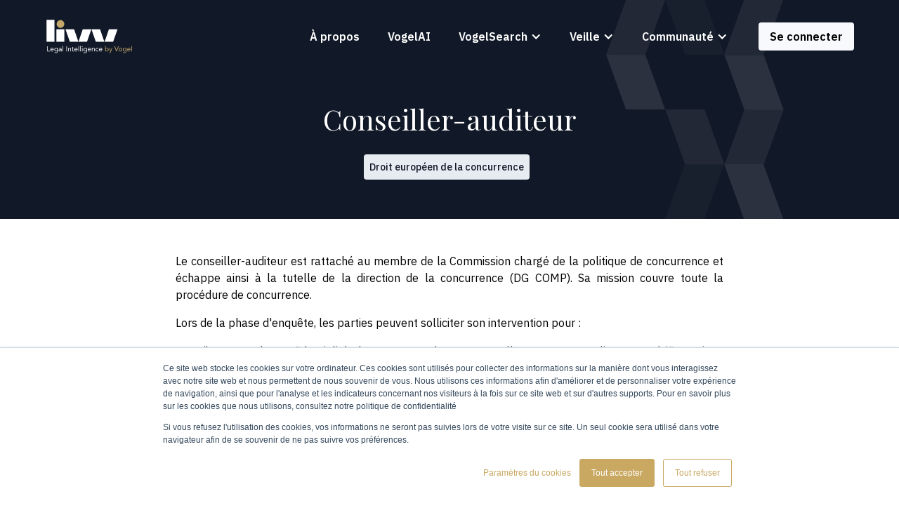

--- FILE ---
content_type: text/html
request_url: https://livv.eu/glossaire/conseiller-auditeur
body_size: 6148
content:
<!DOCTYPE html><!-- Last Published: Tue Dec 30 2025 08:48:40 GMT+0000 (Coordinated Universal Time) --><html data-wf-domain="livv.eu" data-wf-page="650010d8a78b443828ef9f86" data-wf-site="640aed03ba704402f14cf8ff" lang="fr" data-wf-collection="650010d7a78b443828ef9f1a" data-wf-item-slug="conseiller-auditeur"><head><meta charset="utf-8"/><title>Conseiller-auditeur | Droit européen de la concurrence</title><meta content="Le conseiller-auditeur est rattaché au membre de la Commission chargé de la politique de concurrence et échappe ainsi à la tutelle de la direction de la concurrence (DG COMP). Sa mission couvre toute la procédure de concurrence. Lors de la phase d&#x27;enquête, les parties peuvent solliciter son intervention pour : i) assurer la confidentialité des correspondance…" name="description"/><meta content="Conseiller-auditeur | Droit européen de la concurrence" property="og:title"/><meta content="Le conseiller-auditeur est rattaché au membre de la Commission chargé de la politique de concurrence et échappe ainsi à la tutelle de la direction de la concurrence (DG COMP). Sa mission couvre toute la procédure de concurrence. Lors de la phase d&#x27;enquête, les parties peuvent solliciter son intervention pour : i) assurer la confidentialité des correspondance…" property="og:description"/><meta content="Conseiller-auditeur | Droit européen de la concurrence" property="twitter:title"/><meta content="Le conseiller-auditeur est rattaché au membre de la Commission chargé de la politique de concurrence et échappe ainsi à la tutelle de la direction de la concurrence (DG COMP). Sa mission couvre toute la procédure de concurrence. Lors de la phase d&#x27;enquête, les parties peuvent solliciter son intervention pour : i) assurer la confidentialité des correspondance…" property="twitter:description"/><meta property="og:type" content="website"/><meta content="summary_large_image" name="twitter:card"/><meta content="width=device-width, initial-scale=1" name="viewport"/><meta content="FL4OjVF_ktNlx3-eai0Tuj7jjU2Oa728w-6wRFENR3k" name="google-site-verification"/><link href="https://cdn.prod.website-files.com/640aed03ba704402f14cf8ff/css/livv-site.webflow.shared.f2ce8e5f2.min.css" rel="stylesheet" type="text/css"/><link href="https://fonts.googleapis.com" rel="preconnect"/><link href="https://fonts.gstatic.com" rel="preconnect" crossorigin="anonymous"/><script src="https://ajax.googleapis.com/ajax/libs/webfont/1.6.26/webfont.js" type="text/javascript"></script><script type="text/javascript">WebFont.load({  google: {    families: ["IBM Plex Sans:regular,500,600,700","Playfair Display:regular"]  }});</script><script type="text/javascript">!function(o,c){var n=c.documentElement,t=" w-mod-";n.className+=t+"js",("ontouchstart"in o||o.DocumentTouch&&c instanceof DocumentTouch)&&(n.className+=t+"touch")}(window,document);</script><link href="https://cdn.prod.website-files.com/640aed03ba704402f14cf8ff/640ee9110737ed4ddfb9889b_favicon-livv-32.png" rel="shortcut icon" type="image/x-icon"/><link href="https://cdn.prod.website-files.com/640aed03ba704402f14cf8ff/640ee9157577f6a63a321076_favicon-livv-256.png" rel="apple-touch-icon"/><link href="https://livv.eu/glossaire/conseiller-auditeur" rel="canonical"/><script type="text/javascript">!function(f,b,e,v,n,t,s){if(f.fbq)return;n=f.fbq=function(){n.callMethod?n.callMethod.apply(n,arguments):n.queue.push(arguments)};if(!f._fbq)f._fbq=n;n.push=n;n.loaded=!0;n.version='2.0';n.agent='plwebflow';n.queue=[];t=b.createElement(e);t.async=!0;t.src=v;s=b.getElementsByTagName(e)[0];s.parentNode.insertBefore(t,s)}(window,document,'script','https://connect.facebook.net/en_US/fbevents.js');fbq('init', '244592411610042');fbq('track', 'PageView');</script><!-- Google Tag Manager -->
<script>(function(w,d,s,l,i){w[l]=w[l]||[];w[l].push({'gtm.start':
new Date().getTime(),event:'gtm.js'});var f=d.getElementsByTagName(s)[0],
j=d.createElement(s),dl=l!='dataLayer'?'&l='+l:'';j.async=true;j.src=
'https://www.googletagmanager.com/gtm.js?id='+i+dl;f.parentNode.insertBefore(j,f);
})(window,document,'script','dataLayer','GTM-W8W8VF9');</script>
<!-- End Google Tag Manager -->

<!-- Swiper JS -->
<link rel="stylesheet" href="https://cdn.jsdelivr.net/npm/swiper@11/swiper-bundle.min.css"/></head><body class="body"><div class="w-embed w-iframe"><!-- Google Tag Manager (noscript) -->
<noscript><iframe src="https://www.googletagmanager.com/ns.html?id=GTM-W8W8VF9"
height="0" width="0" style="display:none;visibility:hidden"></iframe></noscript>
<!-- End Google Tag Manager (noscript) --></div><div data-animation="default" data-collapse="medium" data-duration="400" data-easing="ease" data-easing2="ease" role="banner" class="navbar w-nav"><div class="wrapper-large"><a href="/" class="w-nav-brand"><img width="128" loading="lazy" alt="Logo de Livv by Vogel, la plateforme spécialisée en droit des affaires" src="https://cdn.prod.website-files.com/640aed03ba704402f14cf8ff/67cb0b75a00af0388db8d605_logo-livv-by-vogel-light.svg" class="logo"/></a><nav role="navigation" class="navheader w-nav-menu"><a href="/a-propos" class="semibold white w-nav-link">À propos</a><a href="/livvai" class="semibold white w-nav-link">VogelAI</a><div data-delay="0" data-hover="false" class="semibold w-dropdown"><div class="w-dropdown-toggle"><div class="icon w-icon-dropdown-toggle"></div><div class="white">VogelSearch</div></div><nav class="dropdown-list w-dropdown-list"><a href="/fonctionnalites/recherche" class="dropdown-link w-dropdown-link">Recherche avancée</a><a href="/fonctionnalites/plan-thematique" class="dropdown-link w-dropdown-link">Plan thématique</a><a href="/fonctionnalites/jurisflow" class="dropdown-link w-dropdown-link">JurisFlow</a><a href="https://vogel-public-git-feat-livv-by-vogel2-livv.vercel.app/books" target="_blank" class="dropdown-link w-dropdown-link">eBooks</a><a href="/fonctionnalites/glossaire" class="dropdown-link w-dropdown-link">Le glossaire Livv</a><a href="/fonctionnalites/statistiques" class="dropdown-link w-dropdown-link">Les statistiques Livv</a></nav></div><div data-delay="0" data-hover="false" class="semibold w-dropdown"><div class="w-dropdown-toggle"><div class="icon w-icon-dropdown-toggle"></div><div class="white">Veille</div></div><nav class="dropdown-list w-dropdown-list"><a href="/actualites" class="dropdown-link w-dropdown-link">La newsletter Livv</a><a href="/articles" class="dropdown-link w-dropdown-link">Les études Livv</a></nav></div><div data-delay="0" data-hover="false" class="semibold w-dropdown"><div class="w-dropdown-toggle"><div class="icon w-icon-dropdown-toggle"></div><div class="white">Communauté </div></div><nav class="dropdown-list w-dropdown-list"><a href="/videos" class="dropdown-link w-dropdown-link">Les vidéos Livv</a><a href="/temoignages" class="dropdown-link w-dropdown-link">Les témoignages Livv</a></nav></div><a href="https://app.livv.eu/signin" target="_blank" class="button is-ghost ml-24 w-button">Se connecter</a></nav><div class="menu-button w-nav-button"><div class="w-icon-nav-menu"></div></div></div></div><section class="head"><div class="block-container block-center"><h1 class="mb-24">Conseiller-auditeur</h1><div class="badge is-inline">Droit européen de la concurrence</div></div></section><div id="w-node-_78831acd-29a2-72bf-41a8-5ee745022874-28ef9f86" class="wrapper-small"><div class="text-justify w-richtext"><p>Le conseiller-auditeur est rattaché au membre de la Commission chargé de la politique de concurrence et échappe ainsi à la tutelle de la direction de la concurrence (DG COMP). Sa mission couvre toute la procédure de concurrence.</p><p>Lors de la phase d&#x27;enquête, les parties peuvent solliciter son intervention pour :</p><ul role="list"><li>i) assurer la confidentialité des correspondances entre l&#x27;avocat et son client, en vérifiant si un document saisi par la Commission est couvert par le “<em>legal professional privilege</em>”;</li><li>ii) garantir qu&#x27;une entreprise ne sera pas conduite à s&#x27;auto-incriminer dans le cadre d&#x27;une demande de renseignements fondée sur l&#x27;article 18, paragraphe 2, du règlement 1/2003 ;</li><li>iii) se prononcer sur la nécessité d&#x27;une extension des délais pour répondre à une demande de renseignements fondée sur l&#x27;article 18, paragraphe 3, du règlement 1/2003 ;</li><li>iv) tenir les entreprises informées de leur statut dans la procédure, en leur faisant connaître si elles font l&#x27;objet d&#x27;une procédure d&#x27;enquête et, si tel est le cas, l&#x27;objet et la finalité de la mesure.<br/>‍</li></ul><p>Les parties à la procédure qui offrent des engagements ou qui prennent part à des discussions en vue de parvenir à une <a href="/glossaire/transaction-e0f96">transaction</a> peuvent également le saisir, à tout moment de la procédure, en vue de garantir l&#x27;exercice effectif de leurs droits procéduraux.</p><p>Lors de la procédure écrite, et notamment de l&#x27;<a href="/glossaire/acces-au-dossier-droit-d">accès au dossier</a>, il intervient subsidiairement : ce n&#x27;est que si les parties ne sont pas satisfaites de la réponse apportée par la Commission à leurs réclamations concernant leur droit d&#x27;accès qu&#x27;elles peuvent s&#x27;adresser au conseiller-auditeur.</p><p>Le conseiller-auditeur est également chargé de conduire, en toute indépendance, les <a href="/glossaire/acces-au-dossier-droit-d">auditions</a>. Il a pour mission de les organiser et de les présider, quelle que soit la procédure de concurrence engagée, et d&#x27;assurer le caractère objectif tant de l&#x27;audition que de la décision ultérieure.</p><p>Son rapport final sur le projet de décision est communiqué aux États membres et aux parties et publié en même temps que la décision finale de la Commission. Il ne communique au collège des membres de la Commission que les griefs qu&#x27;il estime pertinents et non tous les griefs avancés au cours de la procédure administrative. Le caractère incomplet ou erroné du rapport du conseiller-auditeur ne peut pas constituer un vice de la procédure administrative, susceptible d&#x27;entacher d&#x27;illégalité la décision qui en constitue l&#x27;aboutissement, dans la mesure où ce rapport, document purement interne à la Commission qui n&#x27;a pas pour objet de compléter ou de corriger l&#x27;argumentation des entreprises, ne présente aucun aspect décisoire dont le juge européen aurait à tenir compte pour exercer son contrôle. Il en est de même de ses commentaires formulés lors de l&#x27;audition.</p><p>Enfin, lorsque la Commission envisage de publier des informations que l&#x27;entreprise estime couvertes par le <a href="/glossaire/secret-daffaires">secret des affaires</a>, celle-ci peut saisir le conseiller-auditeur en vertu de la décision 2011-695 du 13 octobre 2011. En revanche, le texte ne permet pas l&#x27;intervention du conseiller-auditeur lorsque la DG COMP a déjà fait droit à une demande de confidentialité.</p></div><div class="mt-16"><div class="w-layout-hflex breadcrumb"><a href="/fonctionnalites/glossaire" class="w-inline-block"><div>Glossaire</div></a><div> / </div><div>Conseiller-auditeur</div></div></div></div><main class="wrapper-large"><section class="padding-small"><h2 class="mb-32">Droit européen de la concurrence</h2><div class="w-dyn-list"><div role="list" class="collection-list w-dyn-items"><div role="listitem" class="w-dyn-item"><a href="/glossaire/marche-geographique-09fe4" target="_blank" class="linkstylereset w-inline-block"><div class="card-ressources"><div class="card-title">Marché géographique / Concentrations</div></div></a></div><div role="listitem" class="w-dyn-item"><a href="/glossaire/fishing-expedition" target="_blank" class="linkstylereset w-inline-block"><div class="card-ressources"><div class="card-title">Fishing expedition</div></div></a></div><div role="listitem" class="w-dyn-item"><a href="/glossaire/comite-consultatif-en-matiere-de-concentrations" target="_blank" class="linkstylereset w-inline-block"><div class="card-ressources"><div class="card-title">Comité consultatif en matière de concentrations</div></div></a></div><div role="listitem" class="w-dyn-item"><a href="/glossaire/controle-en-commun" target="_blank" class="linkstylereset w-inline-block"><div class="card-ressources"><div class="card-title">Contrôle en commun</div></div></a></div><div role="listitem" class="w-dyn-item"><a href="/glossaire/concentrations-non-horizontales" target="_blank" class="linkstylereset w-inline-block"><div class="card-ressources"><div class="card-title">Concentrations non-horizontales</div></div></a></div><div role="listitem" class="w-dyn-item"><a href="/glossaire/restriction-par-objet" target="_blank" class="linkstylereset w-inline-block"><div class="card-ressources"><div class="card-title">Restriction par objet</div></div></a></div><div role="listitem" class="w-dyn-item"><a href="/glossaire/ventes-ou-prestations-de-services-liees-c6a38" target="_blank" class="linkstylereset w-inline-block"><div class="card-ressources"><div class="card-title">Ventes ou prestations de services liées, stratégie et verrouillage</div></div></a></div><div role="listitem" class="w-dyn-item"><a href="/glossaire/marche-temporel" target="_blank" class="linkstylereset w-inline-block"><div class="card-ressources"><div class="card-title">Marché temporel</div></div></a></div><div role="listitem" class="w-dyn-item"><a href="/glossaire/effet-anticoncurrentiel" target="_blank" class="linkstylereset w-inline-block"><div class="card-ressources"><div class="card-title">Effet anticoncurrentiel</div></div></a></div><div role="listitem" class="w-dyn-item"><a href="/glossaire/collegialite-principe-de" target="_blank" class="linkstylereset w-inline-block"><div class="card-ressources"><div class="card-title">Collégialité (principe de)</div></div></a></div><div role="listitem" class="w-dyn-item"><a href="/glossaire/concentrations-verticales" target="_blank" class="linkstylereset w-inline-block"><div class="card-ressources"><div class="card-title">Concentrations verticales</div></div></a></div><div role="listitem" class="w-dyn-item"><a href="/glossaire/droit-dauteur-et-droits-voisins" target="_blank" class="linkstylereset w-inline-block"><div class="card-ressources"><div class="card-title">Droit d&#x27;auteur et droits voisins</div></div></a></div></div></div></section></main><div class="wrapper-large"><section id="subscribe" class="section-cta"><div class="wrapper-small"><div class="text-align-center"><p class="h2 mb-8"><strong>Vous êtes juriste d&#x27;entreprise ?</strong></p><a href="https://app.livv.eu/signup" target="_blank" class="button is-filled w-button">Demande d&#x27;accès juristes d&#x27;entreprise</a></div><div class="text-align-center"></div></div></section></div><section class="footer"><div class="footer-wrapper"><div><a href="#" class="footer-brand w-inline-block"><img src="https://cdn.prod.website-files.com/640aed03ba704402f14cf8ff/67c5dca056f560a0f26110c6_logo-livv-by-vogel.svg" loading="lazy" width="140" alt="Logo LIVV by Vogel"/></a><div class="logo"><a href="https://www.linkedin.com/company/87180784" target="_blank" class="link-block w-inline-block"><img src="https://cdn.prod.website-files.com/640aed03ba704402f14cf8ff/640e185d760bf3655a8f9da5_linkedin-icon.svg" loading="lazy" width="32" alt="Image du réseau social professionnel LinkedIn" class="mt-8"/></a><a href="https://www.youtube.com/@LivvEU" target="_blank" class="link-block w-inline-block"><img src="https://cdn.prod.website-files.com/640aed03ba704402f14cf8ff/677f8f9e883f2d5766f215d3_youtube-icon.svg" loading="lazy" width="32" alt="Icône youtube" class="mt-8"/></a><a href="https://twitter.com/livv_eu" target="_blank" class="w-inline-block"><img src="https://cdn.prod.website-files.com/640aed03ba704402f14cf8ff/6411a6e5c5a76036c83e4e01_twitter.svg" loading="lazy" width="32" alt="Icône Twitter" class="mt-8"/></a></div></div><div class="footer-content"><div id="w-node-d90469b6-f721-e865-e1df-9c7260150d3a-60150d34" class="footer-block"><div class="title-small">Livv by Vogel</div><a href="/a-propos" class="footer-link">À propos</a></div><div id="w-node-d90469b6-f721-e865-e1df-9c7260150d41-60150d34" class="footer-block"><div class="title-small">VogelAI</div><a href="/livvai" class="footer-link">VogelAI</a></div><div id="w-node-fad3d5ff-7850-4643-08ea-1a44bf0b1c5f-60150d34" class="footer-block"><div class="title-small">VogelSearch</div><a href="/fonctionnalites/recherche" class="footer-link">Recherche avancée</a><a href="/fonctionnalites/plan-thematique" class="footer-link">Plan thématique</a><a href="/fonctionnalites/jurisflow" class="footer-link">JurisFlow</a><a href="https://app.livv.eu/books" target="_blank" class="footer-link">eBooks</a><a href="/fonctionnalites/glossaire" class="footer-link">Glossaire Livv</a><a href="/fonctionnalites/statistiques" class="footer-link">Statistiques Livv</a></div><div id="w-node-_897b05e2-e7ad-30df-bcc8-58f59633d2b0-60150d34" class="footer-block"><div class="title-small">Veille</div><a href="/actualites" class="footer-link">Newsletters</a><a href="/articles" class="footer-link">Études</a></div><div id="w-node-d90469b6-f721-e865-e1df-9c7260150d48-60150d34" class="footer-block"><div class="title-small">Communauté Livv</div><a href="/videos" class="footer-link">Vidéos</a><a href="/temoignages" class="footer-link">Témoignages</a></div></div></div><div class="footer-divider"></div><div class="w-layout-hflex footer-flex-legal"><div class="footer-copyright-center">© Livv By Vogel - <span class="this-year">2025</span> tous droits réservés.</div><div class="w-layout-hflex flex-links-legal"><a href="/contactez-nous" class="footer-link-legal">Contactez nous</a><a href="/juridique/mentions-legales" class="footer-link-legal">Mentions légales</a><a href="/juridique/cgv" class="footer-link-legal">CGV</a><a href="/juridique/cgu" class="footer-link-legal">CGU</a><a href="/plan-du-site" class="footer-link-legal">Plan du site</a></div></div></section><script src="https://d3e54v103j8qbb.cloudfront.net/js/jquery-3.5.1.min.dc5e7f18c8.js?site=640aed03ba704402f14cf8ff" type="text/javascript" integrity="sha256-9/aliU8dGd2tb6OSsuzixeV4y/faTqgFtohetphbbj0=" crossorigin="anonymous"></script><script src="https://cdn.prod.website-files.com/640aed03ba704402f14cf8ff/js/webflow.schunk.36b8fb49256177c8.js" type="text/javascript"></script><script src="https://cdn.prod.website-files.com/640aed03ba704402f14cf8ff/js/webflow.schunk.de36a2c1a176871b.js" type="text/javascript"></script><script src="https://cdn.prod.website-files.com/640aed03ba704402f14cf8ff/js/webflow.95fe9437.8bf47a4185ab683c.js" type="text/javascript"></script><script src="https://cdn.jsdelivr.net/npm/swiper@11/swiper-bundle.min.js"></script>

<script>
  const swiper = new Swiper('.swiper', {
    loop: false,
    slidesPerView: 1.2,
    spaceBetween: 16,
    
    // Responsive breakpoints
  	breakpoints: {
      // when window width is >= 560px
      560: {
        slidesPerView: 2
      },
      // when window width is >= 992px
      992: {
        slidesPerView: 3.5
      }
    }
  });
</script>

<!-- Start of HubSpot Embed Code -->
<script type="text/javascript" id="hs-script-loader" async defer src="//js-eu1.hs-scripts.com/26007885.js"></script>
<!-- End of HubSpot Embed Code -->

<script>
  $(function() {
    $('.this-year').text(new Date().getFullYear());
  });
</script><script src="https://hubspotonwebflow.com/assets/js/form-124.js" type="text/javascript" integrity="sha384-bjyNIOqAKScdeQ3THsDZLGagNN56B4X2Auu9YZIGu+tA/PlggMk4jbWruG/P6zYj" crossorigin="anonymous"></script></body></html>

--- FILE ---
content_type: image/svg+xml
request_url: https://cdn.prod.website-files.com/640aed03ba704402f14cf8ff/67cb0b75a00af0388db8d605_logo-livv-by-vogel-light.svg
body_size: 1207
content:
<svg xmlns="http://www.w3.org/2000/svg" width="114" height="45" fill="none"><path fill="#fff" d="M2 2h10.068v27.258H2zM14.524 13.787h10.068v15.471H14.524zM26.065 13.787h10.928l5.402 15.47H31.59l-5.525-15.47ZM58.849 13.787H47.92l-5.403 15.47h10.805l5.526-15.47ZM92 13.787H81.072l-5.402 15.47h10.805L92 13.788ZM58.971 13.787H69.9l5.403 15.47H64.496l-5.526-15.47Z"/><circle cx="19.681" cy="7.157" r="4.911" fill="#C4A86B"/><path fill="#fff" d="M3.548 34.886v5.67h2.916v.702H2.792v-6.372h.756Zm5.535 2.052c1.098 0 1.998.693 1.998 2.259v.17H7.679c.072.784.648 1.35 1.386 1.35.585 0 .999-.206 1.332-.638l.531.414c-.441.576-1.008.873-1.863.873-1.305 0-2.142-.954-2.142-2.214 0-1.296.909-2.214 2.16-2.214Zm1.242 1.836c-.036-.73-.495-1.188-1.278-1.188-.72 0-1.26.423-1.368 1.188h2.646Zm1.599.378c0-1.341.873-2.214 2.232-2.214.639 0 1.242.324 1.494.828h.018v-.72h.702v4.068c0 1.413-.774 2.304-2.295 2.304-.819 0-1.485-.216-2.07-.801l.504-.576c.441.477.918.729 1.566.729 1.071 0 1.593-.585 1.593-1.692v-.55h-.018c-.315.496-.864.784-1.494.784-1.296 0-2.232-.91-2.232-2.16Zm2.232-1.566c-.846 0-1.476.666-1.476 1.566 0 .846.657 1.512 1.485 1.512.909 0 1.503-.666 1.503-1.53 0-.91-.612-1.548-1.512-1.548Zm4.836 3.78c-.918 0-1.566-.486-1.566-1.251 0-.972.729-1.476 2.6-1.476h.325v-.117c0-.621-.387-.936-1.044-.936-.46 0-.918.144-1.251.459l-.441-.46c.432-.431 1.053-.647 1.674-.647 1.215 0 1.764.585 1.764 1.737v1.89c0 .144.018.405.063.693h-.675c-.036-.108-.045-.27-.045-.63h-.018a1.603 1.603 0 0 1-1.386.738Zm.585-2.133c-.828 0-1.395.26-1.395.81 0 .477.333.729.927.729.729 0 1.242-.477 1.242-1.377v-.162h-.774Zm3.524-4.78v6.805h-.702v-6.804h.702Zm4.784.433v6.372h-.756v-6.372h.756Zm1.42 2.16h.666c0 .26.018.414.018.693h.018c.225-.477.783-.801 1.404-.801 1.07 0 1.602.666 1.602 1.683v2.637h-.702v-2.556c0-.648-.288-1.116-.963-1.116-.864 0-1.305.603-1.305 1.61v2.062h-.702v-3.276c0-.28-.036-.684-.036-.936Zm5.397.594h-.918v-.594h.918v-1.197h.702v1.197h1.242v.594h-1.242v2.25c0 .675.225.828.63.828.207 0 .44-.045.62-.144l.028.639a2.166 2.166 0 0 1-.82.153c-.81 0-1.16-.324-1.16-1.368V37.64Zm4.72-.702c1.099 0 1.999.693 1.999 2.259v.17h-3.402c.072.784.648 1.35 1.386 1.35.585 0 .999-.206 1.332-.638l.53.414c-.44.576-1.007.873-1.862.873-1.305 0-2.142-.954-2.142-2.214 0-1.296.909-2.214 2.16-2.214Zm1.243 1.836c-.036-.73-.495-1.188-1.278-1.188-.72 0-1.26.423-1.368 1.188h2.646Zm2.607-4.32v6.804h-.702v-6.804h.702Zm2.162 0v6.804h-.702v-6.804h.702Zm1.811.432c.279 0 .513.225.513.513a.496.496 0 0 1-.513.513.496.496 0 0 1-.513-.513c0-.288.234-.513.513-.513Zm.351 2.16v4.212h-.702v-4.212h.702Zm1.154 2.106c0-1.341.873-2.214 2.232-2.214.64 0 1.242.324 1.494.828h.018v-.72h.702v4.068c0 1.413-.774 2.304-2.295 2.304-.819 0-1.485-.216-2.07-.801l.504-.576c.441.477.918.729 1.566.729 1.071 0 1.593-.585 1.593-1.692v-.55h-.018c-.315.496-.864.784-1.494.784-1.296 0-2.232-.91-2.232-2.16Zm2.232-1.566c-.846 0-1.476.666-1.476 1.566 0 .846.657 1.512 1.485 1.512.91 0 1.503-.666 1.503-1.53 0-.91-.612-1.548-1.512-1.548Zm5.43-.648c1.098 0 1.998.693 1.998 2.259v.17h-3.402c.072.784.648 1.35 1.386 1.35.585 0 1-.206 1.332-.638l.531.414c-.44.576-1.008.873-1.863.873-1.305 0-2.142-.954-2.142-2.214 0-1.296.91-2.214 2.16-2.214Zm1.242 1.836c-.036-.73-.495-1.188-1.278-1.188-.72 0-1.26.423-1.368 1.188h2.646Zm1.806-1.728h.666c0 .26.018.414.018.693h.018c.225-.477.783-.801 1.404-.801 1.071 0 1.602.666 1.602 1.683v2.637h-.702v-2.556c0-.648-.288-1.116-.963-1.116-.864 0-1.305.603-1.305 1.61v2.062h-.702v-3.276c0-.28-.036-.684-.036-.936Zm6.981-.108c.612 0 1.188.207 1.611.666l-.558.495c-.297-.36-.639-.513-1.062-.513-.873 0-1.422.62-1.422 1.566 0 .882.585 1.566 1.422 1.566.46 0 .81-.162 1.071-.522l.522.495c-.405.468-.98.675-1.593.675-1.296 0-2.178-.91-2.178-2.214 0-1.287.891-2.214 2.187-2.214Zm4.315 0c1.098 0 1.998.693 1.998 2.259v.17h-3.402c.072.784.648 1.35 1.386 1.35.585 0 .999-.206 1.332-.638l.53.414c-.44.576-1.007.873-1.862.873-1.305 0-2.142-.954-2.142-2.214 0-1.296.909-2.214 2.16-2.214Zm1.242 1.836c-.036-.73-.495-1.188-1.278-1.188-.72 0-1.26.423-1.368 1.188h2.646Z"/><path fill="#C4A86B" d="M77.01 39.152c0 .909.613 1.566 1.495 1.566.9 0 1.494-.675 1.494-1.566s-.585-1.566-1.503-1.566c-.882 0-1.485.675-1.485 1.566Zm-.701-4.698h.702v3.204h.018c.387-.46.909-.72 1.512-.72 1.323 0 2.214.936 2.214 2.214 0 1.233-.9 2.214-2.106 2.214-.711 0-1.341-.342-1.62-.855h-.018v.747h-.702v-6.804Zm4.962 2.592h.819l1.305 3.303h.018l1.25-3.303h.766l-2.061 5.247c-.342.873-.73 1.125-1.377 1.125-.234 0-.441-.027-.63-.108l.09-.612c.144.063.306.072.495.072.35 0 .585-.162.756-.621l.315-.864-1.746-4.24Zm6.675-2.16h.855l1.962 5.238h.018l2.025-5.238h.801l-2.493 6.372h-.729l-2.439-6.372Zm7.764 2.052c1.305 0 2.25.909 2.25 2.214 0 1.296-.945 2.214-2.25 2.214-1.305 0-2.25-.918-2.25-2.214 0-1.287.927-2.214 2.25-2.214Zm-1.494 2.214c0 .909.612 1.566 1.494 1.566.9 0 1.494-.675 1.494-1.566s-.594-1.566-1.503-1.566c-.882 0-1.485.675-1.485 1.566Zm4.588 0c0-1.341.873-2.214 2.232-2.214.639 0 1.242.324 1.494.828h.018v-.72h.702v4.068c0 1.413-.774 2.304-2.295 2.304-.819 0-1.485-.216-2.07-.801l.504-.576c.44.477.918.729 1.566.729 1.071 0 1.593-.585 1.593-1.692v-.55h-.018c-.315.496-.864.784-1.494.784-1.296 0-2.232-.91-2.232-2.16Zm2.232-1.566c-.846 0-1.476.666-1.476 1.566 0 .846.657 1.512 1.485 1.512.909 0 1.503-.666 1.503-1.53 0-.91-.612-1.548-1.512-1.548Zm5.43-.648c1.098 0 1.998.693 1.998 2.259v.17h-3.402c.072.784.648 1.35 1.386 1.35.585 0 .999-.206 1.332-.638l.531.414c-.441.576-1.008.873-1.863.873-1.305 0-2.142-.954-2.142-2.214 0-1.296.909-2.214 2.16-2.214Zm1.242 1.836c-.036-.73-.495-1.188-1.278-1.188-.72 0-1.26.423-1.368 1.188h2.646Zm2.607-4.32v6.804h-.702v-6.804h.702Z"/></svg>

--- FILE ---
content_type: image/svg+xml
request_url: https://cdn.prod.website-files.com/640aed03ba704402f14cf8ff/6411a6e5c5a76036c83e4e01_twitter.svg
body_size: 16
content:
<svg width="100" height="100" fill="none" xmlns="http://www.w3.org/2000/svg"><circle cx="50" cy="50" r="50" fill="#93712C"/><g clip-path="url(#a)"><path d="M77 33.26c-2 .88-4.15 1.46-6.38 1.74a11 11 0 0 0 4.87-6.11 22.13 22.13 0 0 1-7.02 2.68 11.07 11.07 0 0 0-19.15 7.57c0 .87.08 1.72.26 2.52a31.34 31.34 0 0 1-22.82-11.58 11.09 11.09 0 0 0 3.4 14.8 10.93 10.93 0 0 1-5-1.37v.12c0 5.38 3.84 9.85 8.87 10.88-.9.25-1.88.37-2.9.37-.71 0-1.43-.04-2.1-.2 1.44 4.4 5.5 7.62 10.35 7.72A22.24 22.24 0 0 1 23 66.97a31.17 31.17 0 0 0 16.98 4.97c20.37 0 31.51-16.88 31.51-31.5 0-.5-.01-.97-.04-1.44 2.2-1.55 4.04-3.5 5.55-5.74Z" fill="#fff"/></g><defs><clipPath id="a"><path fill="#fff" d="M23 23h54v54H23z"/></clipPath></defs></svg>

--- FILE ---
content_type: image/svg+xml
request_url: https://cdn.prod.website-files.com/640aed03ba704402f14cf8ff/640e13f4045ae26bfd79d0f9_element-cta.svg
body_size: -80
content:
<svg xmlns="http://www.w3.org/2000/svg" fill="none" viewBox="0 0 509 630"><g opacity=".15"><path fill="#454F59" d="M281.32 630H169.04l56.76-157.81h112.28L281.32 630Z"/><path fill="#82878F" d="M451.6 473.44H339.33l56.76-157.82h112.28L451.6 473.44Z"/><path fill="#BFC2C7" d="M450.36 472.19H338.08L394.84 630h112.28l-56.76-157.81ZM112.28 157.19H0L56.76 315h112.28l-56.76-157.81ZM451.6 158.44H339.33l56.76 157.8h112.28l-56.77-157.8Z"/><path fill="#454F59" d="M281.94 0H169.66l56.77 157.81H338.7L281.94 0Z"/><path fill="#82878F" d="M281.94 315H169.66l56.77 157.81H338.7L281.94 315ZM112.28 157.81H0L56.76 0h112.28l-56.76 157.81ZM450.36 157.81H338.08L394.84 0h112.28l-56.76 157.81Z"/></g></svg>

--- FILE ---
content_type: image/svg+xml
request_url: https://cdn.prod.website-files.com/640aed03ba704402f14cf8ff/67c5dca056f560a0f26110c6_logo-livv-by-vogel.svg
body_size: 707
content:
<svg xmlns="http://www.w3.org/2000/svg" width="101" height="43" fill="none"><path fill="#fff" d="M2 2h10.1v27.3H2zM14.5 13.8h10.1v15.5H14.5zM26 13.8h11l5.4 15.5H31.6L26 13.8ZM58.8 13.8H48l-5.4 15.5h10.8l5.5-15.5ZM92 13.8H81l-5.3 15.5h10.8L92 13.8ZM59 13.8h10.9l5.4 15.5H64.5L59 13.8Z"/><circle cx="19.7" cy="7.2" r="4.9" fill="#C4A86B"/><path fill="#fff" d="M3.4 33.6v5H6v.7H2.7v-5.7h.7Zm4.9 1.8c1 0 1.8.6 1.8 2v.2H7c0 .7.5 1.2 1.2 1.2.5 0 .9-.2 1.2-.6l.4.4a2 2 0 0 1-1.6.8c-1.2 0-2-.9-2-2 0-1.2.9-2 2-2ZM9.4 37c0-.6-.4-1-1.1-1-.7 0-1.2.4-1.3 1h2.4Zm1.4.4c0-1.2.8-2 2-2 .6 0 1.1.3 1.3.8v-.7h.7v3.6c0 1.3-.7 2-2 2-.8 0-1.4-.1-2-.6l.5-.5c.4.4.9.6 1.4.6 1 0 1.4-.5 1.4-1.5v-.5c-.2.4-.7.7-1.3.7-1.1 0-2-.8-2-2Zm2-1.4c-.7 0-1.3.6-1.3 1.4 0 .7.6 1.3 1.3 1.3.8 0 1.3-.6 1.3-1.3 0-.8-.5-1.4-1.3-1.4Zm4.3 3.4c-.8 0-1.4-.5-1.4-1.2 0-.8.7-1.3 2.3-1.3h.3c0-.6-.3-1-1-1-.3 0-.7.2-1 .5l-.4-.4c.4-.4 1-.6 1.5-.6 1 0 1.5.5 1.5 1.6v2.3h-.5v-.6c-.3.4-.8.7-1.3.7Zm.5-2c-.7 0-1.2.3-1.2.8 0 .4.3.6.8.6.7 0 1.1-.4 1.1-1.2v-.1h-.7Zm3.2-4.2v6H20v-6h.7Zm4.2.4v5.7h-.7v-5.7h.7Zm1.3 2h.6v.5c.2-.4.7-.7 1.2-.7 1 0 1.5.6 1.5 1.5v2.4h-.7V37c0-.6-.2-1-.8-1-.8 0-1.2.5-1.2 1.4v1.9h-.6v-3.8Zm4.8.4h-.8v-.5h.8v-1h.6v1h1.1v.5h-1.1v2c0 .6.2.8.6.8.1 0 .3 0 .5-.2v.6a2 2 0 0 1-.7.2c-.7 0-1-.3-1-1.3v-2Zm4.2-.6c1 0 1.7.6 1.7 2v.2h-3c0 .7.6 1.2 1.2 1.2s1-.2 1.2-.6l.5.4a2 2 0 0 1-1.7.8c-1.1 0-1.9-.9-1.9-2 0-1.2.9-2 2-2Zm1 1.6c0-.6-.4-1-1-1-.7 0-1.2.4-1.3 1h2.4Zm2.4-3.8v6H38v-6h.6Zm2 0v6H40v-6h.6Zm1.5.4c.3 0 .5.2.5.4 0 .3-.2.5-.5.5a.4.4 0 0 1-.4-.5c0-.2.2-.4.4-.4Zm.3 2v3.7H42v-3.8h.6Zm1 1.8c0-1.2.8-2 2-2 .6 0 1.1.3 1.4.8v-.7h.6v3.6c0 1.3-.7 2-2 2-.8 0-1.4-.1-1.9-.6l.5-.5c.4.4.8.6 1.4.6 1 0 1.4-.5 1.4-1.5v-.5c-.3.4-.8.7-1.4.7-1.1 0-2-.8-2-2Zm2-1.4c-.7 0-1.3.6-1.3 1.4 0 .7.6 1.3 1.3 1.3.9 0 1.4-.6 1.4-1.3 0-.8-.6-1.4-1.4-1.4Zm4.9-.6c1 0 1.7.6 1.7 2v.2h-3c0 .7.6 1.2 1.3 1.2.5 0 .8-.2 1.1-.6l.5.4a2 2 0 0 1-1.6.8c-1.2 0-2-.9-2-2 0-1.2.9-2 2-2Zm1 1.6c0-.6-.4-1-1-1-.7 0-1.2.4-1.3 1h2.4Zm1.7-1.5h.6v.6c.2-.4.7-.7 1.2-.7 1 0 1.5.6 1.5 1.5v2.4h-.7V37c0-.6-.2-1-.8-1-.8 0-1.2.5-1.2 1.4v1.9h-.6v-3.8Zm6.2 0c.5 0 1 .1 1.4.5l-.5.4c-.2-.3-.6-.4-1-.4-.7 0-1.2.5-1.2 1.4 0 .8.5 1.4 1.3 1.4a1 1 0 0 0 1-.5l.4.5c-.4.4-.9.6-1.4.6-1.2 0-2-.9-2-2 0-1.2.8-2 2-2Zm3.8 0c1 0 1.8.5 1.8 2h-3c0 .8.5 1.3 1.2 1.3.5 0 .9-.2 1.2-.6l.5.4a2 2 0 0 1-1.7.8c-1.2 0-1.9-.9-1.9-2 0-1.2.8-2 2-2Zm1.1 1.5c0-.6-.4-1-1.1-1-.7 0-1.1.4-1.2 1h2.3Z"/><path fill="#C4A86B" d="M68.7 37.4c0 .8.5 1.4 1.3 1.4s1.3-.6 1.3-1.4c0-.8-.5-1.4-1.3-1.4s-1.3.6-1.3 1.4Zm-.6-4.2h.6v2.9c.3-.5.8-.7 1.3-.7 1.2 0 2 .8 2 2 0 1-.8 2-1.9 2-.6 0-1.2-.4-1.4-.8v.7H68v-6Zm4.4 2.3h.7l1.2 3 1-3h.8l-1.9 4.7c-.3.8-.6 1-1.2 1l-.6-.1.1-.6.5.1c.3 0 .5-.1.6-.6l.3-.7-1.5-3.8Zm5.9-2h.8l1.7 4.7 1.8-4.6h.7l-2.2 5.7h-.6l-2.2-5.7Zm6.9 2c1.2 0 2 .7 2 1.9a2 2 0 0 1-2 2 2 2 0 0 1-2-2c0-1.2.8-2 2-2ZM84 37.3c0 .8.5 1.4 1.3 1.4s1.3-.6 1.3-1.4c0-.8-.5-1.4-1.3-1.4s-1.3.6-1.3 1.4Zm4 0c0-1.2.8-2 2-2 .6 0 1.1.3 1.4.8v-.7h.6v3.6c0 1.3-.7 2-2 2-.8 0-1.4-.1-1.9-.6l.5-.5c.4.4.8.6 1.4.6 1 0 1.4-.5 1.4-1.5v-.5c-.3.4-.8.7-1.4.7-1.1 0-2-.8-2-2Zm2-1.4c-.7 0-1.3.6-1.3 1.4 0 .7.6 1.3 1.3 1.3.8 0 1.4-.6 1.4-1.3 0-.8-.6-1.4-1.4-1.4Zm4.9-.6c1 0 1.7.6 1.7 2v.2h-3c0 .7.6 1.2 1.2 1.2s1-.2 1.2-.6l.5.4a2 2 0 0 1-1.7.8c-1.1 0-1.9-.9-1.9-2 0-1.2.8-2 2-2Zm1 1.6c0-.6-.4-1-1-1-.7 0-1.2.4-1.3 1H96Zm2.4-3.8v6h-.6v-6h.6Z"/></svg>